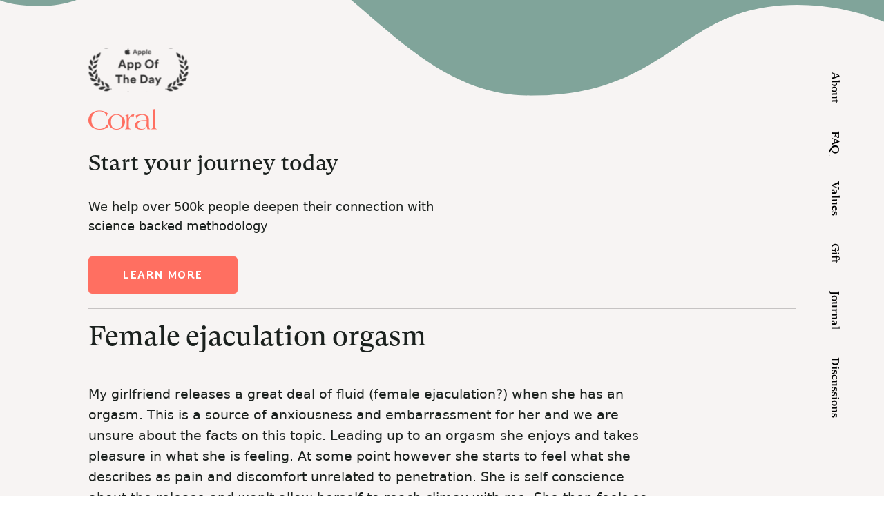

--- FILE ---
content_type: image/svg+xml
request_url: https://web.getcoral.app/static/media/wellgood.4f2847ab.svg
body_size: 2657
content:
<svg width="143" height="10" viewBox="0 0 143 10" fill="none" xmlns="http://www.w3.org/2000/svg">
<path d="M23.3401 8.50339C23.3401 7.57157 23.3401 6.67779 23.3401 5.75073C24.8804 5.75073 26.4065 5.75073 27.9373 5.75073C27.9373 5.31335 27.9373 4.90449 27.9373 4.46711C26.397 4.46711 24.8709 4.46711 23.3401 4.46711C23.3401 3.48776 23.3401 2.54168 23.3401 1.57183C25.1514 1.57183 26.9437 1.57183 28.7456 1.57183C28.7456 1.12494 28.7456 0.701823 28.7456 0.278703C26.4873 0.278703 24.2481 0.278703 22.0137 0.278703C22.0137 3.46399 22.0137 6.63025 22.0137 9.79176C24.2719 9.79176 26.5111 9.79176 28.7456 9.79176C28.7456 9.35438 28.7456 8.94077 28.7456 8.50814C26.9437 8.50339 25.1562 8.50339 23.3401 8.50339ZM77.371 4.40055C76.0684 4.40055 74.78 4.40055 73.4726 4.40055C73.4726 2.98382 73.4726 1.60036 73.4726 0.202637C73.0257 0.202637 72.6026 0.202637 72.1557 0.202637C72.1557 1.60987 72.1557 3.00283 72.1557 4.42908C70.8436 4.42908 69.5552 4.42908 68.2621 4.42908C68.2621 4.87121 68.2621 5.28007 68.2621 5.72221C68.3714 5.72221 68.476 5.72221 68.5758 5.72221C69.6788 5.72221 70.7865 5.72696 71.8895 5.71745C72.0987 5.71745 72.1652 5.7745 72.1652 5.98844C72.1557 7.19599 72.1605 8.40355 72.1605 9.6111C72.1605 9.70143 72.17 9.79176 72.1747 9.88684C72.6169 9.88684 73.0305 9.88684 73.4821 9.88684C73.4821 8.49388 73.4821 7.11042 73.4821 5.70319C74.799 5.70319 76.0779 5.70319 77.371 5.70319C77.371 5.26105 77.371 4.84744 77.371 4.40055ZM52.9157 0.269195C52.9157 3.45448 52.9157 6.6255 52.9157 9.79176C55.074 9.79176 57.2087 9.79176 59.3528 9.79176C59.3528 9.35913 59.3528 8.94077 59.3528 8.49388C57.6413 8.49388 55.9441 8.49388 54.2183 8.49388C54.2183 5.73647 54.2183 3.00759 54.2183 0.269195C53.7762 0.269195 53.353 0.269195 52.9157 0.269195ZM44.2298 8.48912C42.5136 8.48912 40.8068 8.48912 39.0763 8.48912C39.0763 5.72696 39.0763 3.00283 39.0763 0.273949C38.6294 0.273949 38.2063 0.273949 37.788 0.273949C37.788 3.45923 37.788 6.6255 37.788 9.79176C39.9416 9.79176 42.081 9.79176 44.2298 9.79176C44.2298 9.36389 44.2298 8.94552 44.2298 8.48912Z" fill="white"/>
<path d="M0.291016 0.245403C0.652331 0.250157 1.01365 0.273928 1.37021 0.245403C1.63644 0.226386 1.73152 0.330977 1.80759 0.573439C2.48268 2.73658 3.17203 4.89496 3.86138 7.05335C3.89466 7.15319 3.9327 7.25778 3.98499 7.40991C4.06581 7.17696 4.13237 6.9963 4.19417 6.81089C4.88828 4.71431 5.57763 2.62248 6.26223 0.525898C6.33354 0.311961 6.42863 0.221632 6.65683 0.245403C6.85175 0.269173 7.05142 0.264419 7.24634 0.245403C7.44126 0.226386 7.50782 0.311961 7.56487 0.48311C8.2875 2.69379 9.02439 4.89972 9.75178 7.10564C9.7803 7.18647 9.80883 7.26253 9.86112 7.40991C9.98473 7.03433 10.0893 6.7158 10.1892 6.39728C10.8167 4.43381 11.4443 2.47035 12.0623 0.506881C12.1241 0.311961 12.2049 0.23114 12.4189 0.245403C12.7849 0.264419 13.1558 0.250157 13.5599 0.250157C13.3935 0.773114 13.2366 1.2723 13.0749 1.77624C12.243 4.3625 11.4062 6.94876 10.5838 9.53977C10.5172 9.74895 10.4269 9.82977 10.2129 9.81076C9.99899 9.79174 9.78506 9.78699 9.57112 9.81076C9.33341 9.83453 9.25259 9.73469 9.18603 9.52075C8.47767 7.35286 7.75503 5.18497 7.03716 3.01707C7.01339 2.93625 6.98011 2.86019 6.92781 2.72232C6.87552 2.87445 6.83748 2.96953 6.8042 3.06937C6.09108 5.22775 5.37796 7.38614 4.66959 9.54928C4.60303 9.74895 4.52221 9.82502 4.31303 9.806C4.06581 9.78699 3.81384 9.79174 3.56663 9.806C3.40974 9.81551 3.34794 9.75846 3.30039 9.60633C2.67285 7.65713 2.0453 5.70792 1.41775 3.75397C1.06594 2.66527 0.714135 1.57181 0.357574 0.48311C0.343311 0.435569 0.314786 0.392781 0.291016 0.349994C0.291016 0.311961 0.291016 0.278682 0.291016 0.245403Z" fill="black"/>
<path d="M91.0391 0.0932617C91.2626 0.145557 91.486 0.188345 91.7047 0.250149C92.9503 0.578185 93.9154 1.29606 94.6523 2.37525C94.2957 2.62247 93.9487 2.86969 93.5778 3.12641C93.4637 2.98379 93.3544 2.84592 93.2451 2.7128C92.3275 1.60984 90.8014 1.14868 89.437 1.56705C88.025 1.99968 87.0124 3.22149 86.865 4.65725C86.6986 6.27841 87.6066 7.78548 89.1232 8.40352C90.6113 9.01205 92.299 8.55565 93.3069 7.28629C93.4495 7.10564 93.5398 6.92022 93.5208 6.67776C93.5018 6.40678 93.516 6.13579 93.516 5.83152C92.4226 5.83152 91.3577 5.83152 90.2737 5.83152C90.2737 5.41316 90.2737 5.02332 90.2737 4.61446C91.7713 4.61446 93.2641 4.61446 94.7759 4.61446C94.7759 6.33546 94.7759 8.05171 94.7759 9.79173C94.3861 9.79173 93.9915 9.79173 93.5636 9.79173C93.5636 9.50173 93.5636 9.19746 93.5636 8.85041C93.4685 8.91221 93.4114 8.94074 93.3639 8.98353C92.7411 9.48271 92.0423 9.79649 91.2578 9.92485C91.2198 9.9296 91.1818 9.95813 91.1437 9.97239C90.6968 9.97239 90.2547 9.97239 89.8078 9.97239C89.2896 9.80599 88.7476 9.69189 88.2627 9.45894C86.361 8.54139 85.2438 6.50661 85.5671 4.35298C85.9046 2.12328 87.5829 0.464086 89.7508 0.150312C89.8078 0.140803 89.8601 0.117032 89.9124 0.0980159C90.2832 0.0932617 90.6588 0.0932617 91.0391 0.0932617Z" fill="black"/>
<path d="M142.963 5.85054C142.915 6.05497 142.863 6.2594 142.815 6.46382C142.345 8.47958 140.809 9.7537 138.746 9.80124C137.443 9.82976 136.14 9.80599 134.843 9.80599C134.809 9.80599 134.776 9.79648 134.729 9.79173C134.729 6.61596 134.729 3.44494 134.729 0.250148C134.923 0.250148 135.104 0.250148 135.28 0.250148C136.511 0.259656 137.747 0.216869 138.979 0.292935C141.014 0.421297 142.473 1.77623 142.858 3.78248C142.887 3.93937 142.929 4.09626 142.963 4.25314C142.963 4.78561 142.963 5.31807 142.963 5.85054ZM136.045 8.47483C137.025 8.47483 137.976 8.52237 138.922 8.46057C140.034 8.38926 140.842 7.79023 141.313 6.77284C141.674 5.98841 141.75 5.15643 141.613 4.31019C141.323 2.52739 140.191 1.5718 138.394 1.5718C137.709 1.5718 137.025 1.5718 136.335 1.5718C136.245 1.5718 136.15 1.5718 136.045 1.5718C136.045 3.89658 136.045 6.18808 136.045 8.47483Z" fill="black"/>
<path d="M106.922 0.0932617C107.25 0.178836 107.583 0.24064 107.906 0.345232C110.108 1.06786 111.467 3.14543 111.291 5.50824C111.13 7.68564 109.394 9.53976 107.169 9.91534C107.122 9.92485 107.074 9.94862 107.027 9.96288C106.58 9.96288 106.138 9.96288 105.691 9.96288C105.244 9.82977 104.778 9.73468 104.35 9.55402C102.301 8.66975 101.132 6.55891 101.431 4.34347C101.721 2.18509 103.466 0.449823 105.653 0.140803C105.7 0.136049 105.743 0.107524 105.791 0.0932617C106.171 0.0932617 106.547 0.0932617 106.922 0.0932617ZM109.979 5.04233C109.984 3.05985 108.339 1.41016 106.352 1.40541C104.369 1.40065 102.715 3.05034 102.71 5.03283C102.71 7.01531 104.35 8.66024 106.342 8.66975C108.325 8.67926 109.974 7.02957 109.979 5.04233Z" fill="black"/>
<path d="M122.035 9.96288C121.488 9.78222 120.913 9.65862 120.399 9.40665C118.526 8.48909 117.471 6.39727 117.78 4.30544C118.079 2.26591 119.686 0.578185 121.702 0.193099C121.849 0.164574 121.997 0.126541 122.144 0.0932617C122.52 0.0932617 122.9 0.0932617 123.276 0.0932617C123.471 0.140803 123.666 0.183591 123.865 0.231132C126.161 0.787368 127.735 2.85542 127.654 5.19922C127.573 7.56203 125.862 9.51124 123.518 9.91059C123.471 9.92009 123.423 9.94386 123.38 9.95813C122.929 9.96288 122.482 9.96288 122.035 9.96288ZM126.323 5.05184C126.342 3.07887 124.711 1.43393 122.705 1.40541C120.751 1.37688 119.068 3.03608 119.054 4.99479C119.04 6.99154 120.675 8.65074 122.677 8.66975C124.659 8.68401 126.309 7.04859 126.323 5.05184Z" fill="black"/>
<path d="M23.3392 8.50336C25.1553 8.50336 26.9429 8.50336 28.7495 8.50336C28.7495 8.94075 28.7495 9.35436 28.7495 9.78698C26.5103 9.78698 24.271 9.78698 22.0176 9.78698C22.0176 6.62547 22.0176 3.45921 22.0176 0.273926C24.2568 0.273926 26.4912 0.273926 28.7495 0.273926C28.7495 0.697045 28.7495 1.12016 28.7495 1.56706C26.9429 1.56706 25.1506 1.56706 23.344 1.56706C23.344 2.54166 23.344 3.48773 23.344 4.46233C24.8748 4.46233 26.4009 4.46233 27.9413 4.46233C27.9413 4.89972 27.9413 5.30857 27.9413 5.74596C26.4104 5.74596 24.8843 5.74596 23.344 5.74596C23.3392 6.67777 23.3392 7.57155 23.3392 8.50336Z" fill="black"/>
<path d="M77.3707 4.40068C77.3707 4.84757 77.3707 5.26118 77.3707 5.70807C76.0776 5.70807 74.7987 5.70807 73.4818 5.70807C73.4818 7.1153 73.4818 8.49876 73.4818 9.89173C73.0301 9.89173 72.6165 9.89173 72.1744 9.89173C72.1696 9.79664 72.1601 9.70632 72.1601 9.61599C72.1601 8.40843 72.1554 7.20088 72.1649 5.99332C72.1649 5.77939 72.1031 5.71758 71.8891 5.72234C70.7862 5.73184 69.6785 5.72709 68.5755 5.72709C68.4757 5.72709 68.3758 5.72709 68.2617 5.72709C68.2617 5.28495 68.2617 4.8761 68.2617 4.43396C69.5548 4.43396 70.8385 4.43396 72.1554 4.43396C72.1554 3.00772 72.1554 1.61475 72.1554 0.20752C72.607 0.20752 73.0301 0.20752 73.4723 0.20752C73.4723 1.60049 73.4723 2.9887 73.4723 4.40544C74.7844 4.40068 76.068 4.40068 77.3707 4.40068Z" fill="black"/>
<path d="M52.9141 0.269531C53.3467 0.269531 53.7698 0.269531 54.2215 0.269531C54.2215 3.00792 54.2215 5.73681 54.2215 8.49421C55.9472 8.49421 57.6444 8.49421 59.3559 8.49421C59.3559 8.9411 59.3559 9.35947 59.3559 9.7921C57.2118 9.7921 55.0724 9.7921 52.9188 9.7921C52.9141 6.62583 52.9141 3.45481 52.9141 0.269531Z" fill="black"/>
<path d="M44.229 8.4891C44.229 8.9455 44.229 9.36386 44.229 9.79174C42.0801 9.79174 39.9407 9.79174 37.7871 9.79174C37.7871 6.62547 37.7871 3.45921 37.7871 0.273926C38.2055 0.273926 38.6286 0.273926 39.0755 0.273926C39.0755 3.00281 39.0755 5.72694 39.0755 8.4891C40.806 8.4891 42.5127 8.4891 44.229 8.4891Z" fill="black"/>
</svg>


--- FILE ---
content_type: image/svg+xml
request_url: https://web.getcoral.app/static/media/white-logo.fe811514.svg
body_size: 1027
content:
<svg width="135" height="41" viewBox="0 0 135 41" fill="none" xmlns="http://www.w3.org/2000/svg">
<path d="M131.766 32.1344C131.766 35.3489 132.045 38.6167 133.828 39.3377C134.386 39.5613 135 39.7817 135 40.0587C135 40.2256 134.328 40.279 134.053 40.279C133.382 40.279 131.32 40.1688 129.705 40.1688C128.089 40.1688 126.028 40.279 125.081 40.279C124.073 40.279 123.852 40.2256 123.852 40.0587C123.852 39.7817 124.577 39.5613 125.359 39.2276C127.374 38.3397 127.643 33.5197 127.643 27.7584V8.09118C127.643 3.93544 127.196 2.71709 125.692 2.16299C125.302 2.05284 125.134 1.94269 125.134 1.82919C125.134 1.6623 125.413 1.55215 125.638 1.4954L131.766 0V32.1344Z" fill="white"/>
<path d="M119.447 31.8504C119.447 35.3419 119.893 38.9435 121.398 39.4409C121.676 39.5544 121.844 39.7179 121.844 39.8848C121.811 40.1291 121.587 40.3016 121.341 40.272C121.119 40.272 119.779 40.1619 119.168 40.1619C118.443 40.1619 117.717 40.272 117.106 40.272C116.66 40.272 116.435 39.995 116.435 39.8314C116.435 38.4462 115.652 36.1597 115.488 34.6209H115.373C112.979 39.3875 108.741 40.993 103.62 40.993C98.2141 40.993 91.75 38.1691 91.75 32.1274C91.75 23.6524 104.457 22.3773 110.756 22.3773H114.991C114.991 15.895 113.15 11.9062 106.072 11.9062C102.173 11.9062 95.8736 14.0124 95.3733 18.3885C95.3733 18.5554 95.2625 18.6121 95.0946 18.6121C94.9837 18.6121 94.9267 18.6121 94.8696 18.4452L93.3585 13.1879C97.3185 11.4762 101.583 10.5683 105.901 10.5176C116.042 10.5176 119.443 14.8936 119.443 21.3192L119.447 31.8504ZM110.864 23.7692C104.957 23.7692 97.0959 24.8774 97.0959 32.2476C97.0959 37.121 100.887 39.6145 105.4 39.6145C113.762 39.6145 114.987 32.9653 114.987 26.2093V23.7692H110.864Z" fill="white"/>
<path d="M88.9043 16.0689C88.2327 15.5148 87.3999 14.6302 85.8821 14.6302C81.201 14.6302 79.6966 20.2246 79.6966 28.9834V32.3648C79.6966 36.4638 80.197 39.0674 82.4267 39.3444C83.0379 39.4011 83.3737 39.6215 83.3737 40.012C83.3737 40.289 83.2058 40.289 82.927 40.289C81.9801 40.289 79.9048 40.1789 77.9673 40.1789C76.0297 40.1789 73.9377 40.289 73.0075 40.289C72.7288 40.289 72.3359 40.1789 72.3359 40.012C72.3359 39.7917 72.7255 39.5146 73.2829 39.2943C75.066 38.4064 75.5663 36.4671 75.5663 31.3701V15.2945C75.5663 14.1863 74.6194 13.4653 73.6724 13.1348C73.2258 13.0214 72.8363 12.8011 72.8363 12.6909C72.8363 12.5807 73.1721 12.4673 73.5616 12.3571L79.3743 10.8217V18.5623H79.4851C81.9935 13.1348 85.281 10.5312 90.7982 10.5312L88.9043 16.0689Z" fill="white"/>
<path d="M55.6702 10.5312C64.0887 10.5312 72.168 16.623 72.168 25.7656C72.168 34.9083 64.0887 41 55.6702 41C47.2517 41 39.1758 34.9049 39.1758 25.7656C39.1758 16.6263 47.2551 10.5312 55.6702 10.5312ZM55.6702 39.6148C63.9208 39.6148 66.8758 33.2994 66.8187 25.7656C66.8758 18.2319 63.9208 11.9132 55.6702 11.9132C47.4196 11.9132 44.468 18.2319 44.5251 25.7656C44.468 33.2994 47.423 39.6148 55.6702 39.6148Z" fill="white"/>
<path d="M36.9669 11.9266C36.48 13.185 36.1744 13.9527 35.8957 13.9293C35.7849 13.9293 35.5599 13.699 35.5229 13.4186C33.5082 6.92633 28.0984 4.87349 22.4268 4.69324C12.289 4.35945 6.30844 11.4526 6.00958 21.3062C5.704 30.9429 10.7914 39.251 21.2649 39.5781C28.6726 39.8118 33.5149 36.574 35.5901 32.7654C35.8487 32.4316 36.2382 31.7239 36.5404 31.1999C36.6159 31.0703 36.7583 30.994 36.9087 31.0025C37.0591 31.0109 37.192 31.1027 37.2523 31.2399C37.756 32.3915 38.7634 34.3542 39.1496 35.1019C39.2395 35.2759 39.1898 35.489 39.032 35.606L37.5277 36.7075C32.8567 39.8318 27.1179 41.147 21.5 40.9701C10.694 40.6363 -0.357172 33.9136 0.00884928 21.9438C0.40845 9.50656 10.9861 2.96419 22.504 3.32468C28.4678 3.51161 33.6794 5.28072 37.8836 8.56526C38.0194 8.67535 38.0706 8.85865 38.0112 9.02256L36.9669 11.9266Z" fill="white"/>
</svg>


--- FILE ---
content_type: image/svg+xml
request_url: https://web.getcoral.app/static/media/angels.b8fcabf5.svg
body_size: 8525
content:
<svg width="150" height="20" viewBox="0 0 150 20" fill="none" xmlns="http://www.w3.org/2000/svg">
<path d="M146.849 14.3239V11.2532C146.488 11.082 145.874 10.7887 145.516 10.6048L142.564 13.6564L142.583 13.676C143.03 13.4319 143.574 13.1796 144.488 13.1796C145.421 13.1796 146.365 13.8544 146.811 14.3435L146.849 14.3239ZM149.725 13.1226C148.239 13.7709 146.102 14.9531 145.059 15.8882C144.526 15.3731 143.815 14.8964 142.888 14.8964C142.019 14.8964 141.631 15.2113 141.631 15.507C141.631 15.6905 141.993 15.6616 141.993 15.9265C141.993 16.0481 141.888 16.1933 141.726 16.1933C141.523 16.1933 141.326 15.8932 141.326 15.5258C141.326 14.8391 141.629 14.236 142.717 13.1034L144.621 11.1197C143.835 10.7169 142.688 10.2149 142.05 9.9367V9.84194C142.235 9.78862 142.374 9.60347 142.374 9.38375V7.74343C142.374 7.56348 142.279 7.28586 142.05 7.20963V7.1332C143.65 6.56088 145.688 5.41644 146.849 4.59607C147.11 4.8864 147.792 5.49267 148.525 5.49267C149.143 5.49267 149.287 5.1938 149.287 4.97762C149.287 4.85474 149.058 4.78685 149.058 4.59607C149.058 4.43321 149.146 4.36719 149.268 4.36719C149.45 4.36719 149.611 4.53526 149.611 4.88224C149.611 5.91212 148.622 7.22859 147.078 7.22859C146.061 7.22859 145.44 6.77081 144.964 6.1031L144.926 6.12206V8.67814L146.335 9.365L146.963 8.6973C147.623 9.11508 148.997 9.85381 149.725 10.1658V10.2235C149.582 10.2833 149.401 10.4522 149.401 10.7573V12.569C149.401 12.8277 149.591 12.9889 149.725 13.0461V13.1226" fill="black"/>
<path d="M139.059 9.25034C138.525 8.5064 137.497 7.07601 136.907 6.19858L136.849 6.21774V10.6239L139.059 9.25034ZM141.363 8.08695L136.849 10.9096V12.8365C137.421 13.0839 138.773 13.7519 139.382 14.1524L140.354 13.1414C140.621 12.8636 140.543 12.3975 140.925 12.3975C141.059 12.3975 141.154 12.4739 141.154 12.6266C141.154 12.7888 141.042 12.8723 140.963 12.9504L138.011 15.8883C137.002 15.2399 134.964 14.2861 133.955 13.8666V13.7902C134.118 13.7287 134.297 13.6186 134.297 13.1987V7.83911C134.297 7.40029 134.14 7.24471 133.955 7.20993V7.1335C135.478 6.63761 137.802 5.39779 138.906 4.61553C139.668 5.75976 140.639 7.1714 141.363 8.08695ZM109.977 13.7327V4.04321C109.863 4.05133 109.657 4.06237 109.539 4.06237C108.885 4.06237 107.749 3.81432 107.006 3.60439C104.797 4.00509 102.226 5.87201 102.226 9.38384C102.226 12.3956 104.365 14.3238 107.406 14.3238C108.435 14.3238 109.346 14.109 109.977 13.7327ZM112.606 1.44922C112.606 2.98458 111.431 3.80974 110.168 4.00489V13.5992C111.71 12.7409 112.206 11.7935 112.206 11.3484C112.206 11.2516 112.015 11.1218 112.015 10.9473C112.015 10.8124 112.124 10.6997 112.244 10.6997C112.417 10.6997 112.491 10.8525 112.491 11.1385C112.491 13.3701 110.358 16.3844 105.825 16.3844C102.425 16.3844 99.5404 13.6927 99.5404 10.2421C99.5404 5.32114 103.654 3.62334 106.511 3.45193C105.464 3.22284 103.791 2.86045 102.397 2.86045C100.779 2.86045 99.4454 3.81411 99.4454 4.67239C99.4454 4.99687 99.7122 5.05393 99.7122 5.28282C99.7122 5.40903 99.6569 5.56898 99.4834 5.56898C99.217 5.56898 99.1788 5.31968 99.1788 5.11142C99.1788 3.242 100.327 0.552419 103.14 0.552419C105.992 0.552419 108.157 1.58252 110.377 1.58252C111.845 1.58252 112.281 1.06747 112.225 0.208984L112.472 0.304371C112.529 0.43808 112.606 0.876485 112.606 1.44922ZM91.8086 14.3238V11.253C91.4467 11.0818 90.8333 10.7886 90.4754 10.6047L87.5235 13.6563L87.5424 13.6758C87.9895 13.4317 88.5329 13.1795 89.4471 13.1795C90.3801 13.1795 91.324 13.8543 91.7705 14.3433L91.8086 14.3238ZM94.6841 13.1225C93.1987 13.7708 91.0614 14.9529 90.0181 15.8881C89.4851 15.373 88.7735 14.8963 87.8471 14.8963C86.9783 14.8963 86.59 15.2112 86.59 15.5069C86.59 15.6904 86.9521 15.6615 86.9521 15.9264C86.9521 16.048 86.8475 16.1932 86.6853 16.1932C86.4821 16.1932 86.2852 15.8931 86.2852 15.5257C86.2852 14.839 86.5888 14.2359 87.6759 13.1033L89.5804 11.1195C88.7939 10.7168 87.6472 10.2148 87.0092 9.93658V9.84182C87.1943 9.7885 87.3332 9.60335 87.3332 9.38363V7.74331C87.3332 7.56336 87.2378 7.28574 87.0092 7.20951V7.13308C88.6088 6.56076 90.6469 5.41632 91.8086 4.59595C92.0689 4.88628 92.7508 5.49255 93.4846 5.49255C94.1027 5.49255 94.2464 5.19368 94.2464 4.9775C94.2464 4.85462 94.0178 4.78673 94.0178 4.59595C94.0178 4.43309 94.105 4.36706 94.2274 4.36706C94.4094 4.36706 94.5699 4.53514 94.5699 4.88211C94.5699 5.912 93.5813 7.26637 92.0369 7.26637C91.0204 7.26637 90.3991 6.77048 89.9228 6.10277L89.8848 6.12173V8.67801L91.2939 9.36488L91.9223 8.69718C92.5819 9.11496 93.9557 9.85369 94.6837 10.1657V10.2234C94.541 10.2831 94.3599 10.452 94.3599 10.7572V12.5689C94.3599 12.8276 94.5502 12.9888 94.6837 13.046V13.1225" fill="black"/>
<path d="M84.0205 9.25038C83.4875 8.50644 82.4588 7.07606 81.8684 6.19862L81.8117 6.21778V10.6239L84.0205 9.25038ZM86.325 8.08699L81.8117 10.9097V12.8366C82.3831 13.084 83.735 13.7519 84.3443 14.1524L85.3156 13.1415C85.5827 12.8636 85.5049 12.3975 85.8871 12.3975C86.021 12.3975 86.1156 12.474 86.1156 12.6266C86.1156 12.7889 86.004 12.8724 85.9252 12.9505L82.9733 15.8883C81.9637 15.24 79.9262 14.2861 78.9168 13.8666V13.7902C79.0796 13.7288 79.2593 13.6186 79.2593 13.1987V7.83915C79.2593 7.40033 79.1018 7.24475 78.9168 7.20997V7.13354C80.4402 6.63765 82.7641 5.39783 83.8683 4.61557C84.63 5.7598 85.6014 7.17144 86.325 8.08699ZM71.1273 9.25038C70.5941 8.50644 69.5656 7.07606 68.9754 6.19862L68.918 6.21778V10.6239L71.1273 9.25038ZM73.4316 8.08699L68.918 10.9097V12.8366C69.4895 13.084 70.8416 13.7519 71.4511 14.1524L72.4224 13.1415C72.6892 12.8636 72.6117 12.3975 72.9937 12.3975C73.127 12.3975 73.2222 12.474 73.2222 12.6266C73.2222 12.7889 73.1103 12.8724 73.0319 12.9505L70.0799 15.8883C69.0705 15.24 67.0332 14.2861 66.0236 13.8666V13.7902C66.1866 13.7288 66.3661 13.6186 66.3661 13.1987V7.83915C66.3661 7.40033 66.2084 7.24475 66.0236 7.20997V7.13354C67.547 6.63765 69.8705 5.39783 70.9749 4.61557C71.737 5.7598 72.7082 7.17144 73.4316 8.08699ZM61.7955 14.1716V8.04867C61.0527 7.62901 59.8339 6.78969 59.015 6.08407L58.9769 6.10303V12.7978C59.7193 13.1415 61.0338 13.9233 61.5861 14.3432L61.7955 14.1716ZM65.376 15.0298C65.3149 17.4518 64.1115 19.1308 61.8525 19.1308C60.0855 19.1308 58.7921 18.2153 57.1867 18.2153C56.2517 18.2153 55.7368 18.5187 55.4725 18.8445L55.3584 18.7685C55.4536 17.0136 56.6874 16.0406 58.2722 16.0406C60.0194 16.0406 61.2987 17.166 63.1478 17.166C64.3286 17.166 64.9379 16.5364 65.0522 15.9071L65.0333 15.8687C64.7856 16.0212 64.4619 16.212 63.9854 16.212C63.033 16.212 62.0049 15.5445 61.8336 14.3811C61.3788 14.6983 60.3573 15.4949 59.91 15.8877C58.7939 15.1656 56.9954 14.2565 56.1201 13.866V13.7896C56.3027 13.7294 56.4247 13.4968 56.4247 13.2745V7.81999C56.4247 7.49468 56.3047 7.25017 56.082 7.20976V7.13333C57.7007 6.54206 59.7767 5.45469 60.9005 4.57746C61.8747 5.3493 63.6479 6.4398 64.6904 7.03794V7.13333C64.4619 7.22872 64.3473 7.38117 64.3473 7.89622V13.79C64.3473 14.5466 64.4109 15.0677 64.957 15.0677C65.0437 15.0677 65.1664 14.9917 65.2427 14.8965L65.376 15.0298ZM39.7416 9.61297L37.78 3.58548L35.6281 9.61297H39.7416ZM45.379 13.6563L42.9603 15.8883C42.2364 15.3733 41.608 14.9536 40.6938 14.3817V14.2861C40.9012 14.2105 41.0153 13.9981 41.0176 13.7521C41.0189 13.6438 40.9968 13.5226 40.9604 13.4089L40.2176 11.0821H35.0947L34.4091 13.0273C35.4676 13.0273 36.1788 13.2296 36.6945 13.4468L37.0946 12.7028L37.3419 12.8372L35.6851 15.9079C34.992 15.513 34.2097 15.2016 33.3236 15.2016C32.2786 15.2016 31.4999 15.4876 31.1143 15.8508C31.0372 15.9233 30.9166 15.8956 30.9621 15.7361C31.3809 14.2671 32.5249 13.1498 34.1425 13.0465L37.6848 3.2233C37.2672 2.00659 36.7895 1.73543 35.8947 1.73543C35.0563 1.73543 34.2378 2.11677 34.2378 3.14686C34.2378 3.62359 34.6948 3.5809 34.6948 3.92891C34.6948 4.05054 34.5902 4.19591 34.4282 4.19591C34.1236 4.19591 33.914 3.77625 33.914 2.97504C33.914 1.16311 35.3043 0.0951069 36.8089 0.0951069C38.1799 0.0951069 38.7131 0.628899 39.1321 1.20143C39.2654 0.667637 39.7924 0.408551 40.1987 0.342946L40.2559 0.419381C40.0018 0.734908 39.8558 1.01065 39.8558 1.41116C39.8558 1.61942 40.0076 2.08282 40.0654 2.25048L43.9125 13.4089L44.6553 13.9048L45.1885 13.428L45.379 13.6563ZM25.7675 14.3238V11.2531C25.4056 11.0819 24.7924 10.7886 24.4345 10.6047L21.4826 13.6563L21.5016 13.6759C21.9487 13.4318 22.4918 13.1796 23.4062 13.1796C24.3393 13.1796 25.283 13.8544 25.7294 14.3434L25.7675 14.3238ZM28.6432 13.1225C27.1578 13.7708 25.0205 14.953 23.9774 15.8881C23.4442 15.3731 22.7328 14.8963 21.8064 14.8963C20.9376 14.8963 20.5494 15.2112 20.5494 15.507C20.5494 15.6905 20.9112 15.6615 20.9112 15.9264C20.9112 16.0481 20.8066 16.1932 20.6446 16.1932C20.4412 16.1932 20.2447 15.8931 20.2447 15.5257C20.2447 14.8391 20.5477 14.2359 21.6349 13.1033L23.5395 11.1196C22.753 10.7168 21.6062 10.2149 20.9684 9.93662V9.84186C21.1535 9.78854 21.2922 9.60339 21.2922 9.38367V7.74335C21.2922 7.5634 21.1969 7.28578 20.9684 7.20956V7.13312C22.5681 6.5608 24.6059 5.41637 25.7675 4.596C26.028 4.88632 26.7101 5.49259 27.4436 5.49259C28.0614 5.49259 28.2053 5.19373 28.2053 4.97754C28.2053 4.85467 27.9768 4.78677 27.9768 4.596C27.9768 4.43313 28.0643 4.36711 28.1862 4.36711C28.3685 4.36711 28.5291 4.53518 28.5291 4.88216C28.5291 5.91204 27.5405 7.26641 25.996 7.26641C24.9796 7.26641 24.3584 6.77053 23.8822 6.10282L23.8441 6.12177V8.67806L25.2532 9.36493L25.8819 8.69722C26.5413 9.115 27.9152 9.85373 28.6432 10.1657V10.2234C28.5006 10.2832 28.3195 10.4521 28.3195 10.7572V12.5689C28.3195 12.8276 28.5099 12.9888 28.6432 13.0461V13.1225ZM17.0071 14.3815V8.04867C16.131 7.57174 14.8359 6.61807 14.2264 6.08407L14.1883 6.10303V12.5119C15.0264 12.9698 16.2832 13.8092 16.9691 14.4L17.0071 14.3815ZM19.9018 13.1225C18.6279 13.644 16.1691 14.9534 15.1025 15.8881C13.9789 15.0677 12.3363 13.9881 11.2936 13.3893V13.332C11.5602 13.2368 11.6363 13.0269 11.6363 12.7024V7.89622C11.6363 7.45365 11.522 7.28578 11.2936 7.20976V7.13333C13.0456 6.48478 14.7026 5.56903 16.1119 4.5962C17.0832 5.32098 18.7782 6.38919 19.9018 7.05669V7.13312C19.6986 7.21476 19.5591 7.41928 19.5591 7.74335V12.5119C19.5591 12.8551 19.6924 12.9886 19.9018 13.0459V13.1225V13.1225ZM6.6846 12.4742V3.528C5.43502 3.39137 4.7047 2.49769 4.28505 2.00222L3.08538 2.97483C3.09182 4.33233 3.4782 5.51717 3.94234 6.59912C4.36657 7.58819 4.83737 8.87799 4.83737 9.76543C4.83737 11.2266 4.03738 12.1495 2.11404 13.9616L2.17101 14.0189C3.31392 13.1604 5.1493 12.5002 6.6846 12.4742ZM11.1223 12.7024L9.37009 15.9452C8.39168 15.2623 6.81748 14.8391 5.48493 14.8391C2.85684 14.8391 1.04745 15.3158 0.114373 15.9073L0 15.7736C0.83347 15.0429 2.2282 13.8694 2.2282 11.1958C2.2282 10.0695 1.77528 8.79261 1.44734 7.95349C1.06742 6.98109 0.780858 6.4877 0.780858 5.13041C0.780858 2.76782 2.045 1.42719 4.03738 0.419173L4.18981 0.609946C3.50232 1.18268 3.18706 1.92433 3.08538 2.66993L6.26579 -0.000488281C7.08117 1.14686 7.85142 1.58277 8.85582 1.58277C9.68014 1.58277 9.92241 1.22475 9.92241 0.934012C9.92241 0.724286 9.63668 0.682007 9.63668 0.476655C9.63668 0.281507 9.77081 0.228607 9.88414 0.228607C10.137 0.228607 10.2079 0.555172 10.2079 0.80072C10.2079 2.4098 8.93193 3.60464 7.50351 3.60464C7.25605 3.60464 7.03271 3.61318 6.87509 3.58569V12.4744C8.11302 12.4744 9.50338 12.8938 10.4365 13.3706L10.8746 12.5887L11.1223 12.7024ZM133.785 13.79C133.175 14.3051 132.013 15.3349 131.442 15.8881C130.909 15.4114 129.804 14.5335 129.119 14.0376V13.9618C129.317 13.8948 129.461 13.7052 129.461 13.256V7.95328C128.909 7.55278 127.823 6.86612 127.233 6.48457L126.814 6.84696V13.5226L127.747 14.2092C127.747 14.2092 126.452 15.3347 125.881 15.8881C125.366 15.3922 124.605 14.8195 123.919 14.3048V14.2288C124.117 14.1618 124.262 13.9718 124.262 13.5226V7.95328C123.709 7.55278 122.624 6.86612 122.033 6.48457L121.519 6.92319V13.5226L122.452 14.2092C122.452 14.2092 121.194 15.2633 120.586 15.8689C120.014 15.3539 119.386 14.8886 118.624 14.3048V14.248C118.838 14.1601 118.967 13.9035 118.967 13.5992V7.20976L118.148 6.48478L117.633 6.9234L117.443 6.71346C118.014 6.23653 118.967 5.39762 119.786 4.61537L121.519 6.17946V6.61807L123.88 4.61537C124.623 5.14937 126.813 6.54206 126.813 6.54206L129.079 4.61537C129.803 5.18769 131.459 6.21757 132.374 6.75178V6.8278C132.07 6.90986 132.031 7.30494 132.031 7.51488V13.256L133.079 14.0378L133.574 13.5803L133.785 13.79Z" fill="black"/>
<path d="M117.52 2.53618C116.911 3.39446 116.416 3.79496 115.425 3.79496C114.759 3.79496 114.245 3.43257 113.712 2.78402L113.235 3.22284L113.045 2.99396L115.368 0.914813C116.035 2.26918 116.835 2.47891 117.482 2.45975L117.52 2.53618ZM118.091 13.7898C117.425 14.3621 116.357 15.2822 115.749 15.8879C115.178 15.3728 114.206 14.6216 113.445 14.0374V13.9805C113.658 13.8931 113.787 13.6365 113.787 13.3318V7.20952L112.968 6.48454L112.454 6.92315L112.263 6.71322C112.835 6.23628 113.787 5.39738 114.606 4.61512L116.682 6.46558V6.54181C116.434 6.61783 116.339 6.77278 116.339 7.34302V13.2558L117.386 14.0189L117.882 13.58L118.091 13.7898ZM78.4592 13.7898C77.7929 14.3621 76.7249 15.2822 76.117 15.8879C75.5456 15.3728 74.5736 14.6216 73.8123 14.0374V13.9805C74.0265 13.8931 74.1552 13.6365 74.1552 13.3318V3.43236L73.3363 2.7078L72.8218 3.14641L72.6315 2.93648C73.203 2.45954 74.0219 1.62043 74.8408 0.838379L77.0501 2.68864V2.76486C76.8026 2.84109 76.7074 2.99625 76.7074 3.56607V13.2558L77.7548 14.0189L78.2502 13.58L78.4592 13.7898ZM55.6436 13.7898C55.0343 14.3048 53.8724 15.3347 53.3012 15.8879C52.7678 15.4111 51.6825 14.5333 50.9969 14.0374V13.9616C51.1949 13.8945 51.3396 13.705 51.3396 13.2558V7.95304C50.7875 7.55254 49.7018 6.86588 49.1114 6.48433L48.5971 6.92294V13.5223L49.5304 14.209C49.5304 14.209 48.2721 15.2631 47.664 15.8687C47.0926 15.3536 46.4638 14.8884 45.7024 14.3046V14.2477C45.9164 14.1599 46.0451 13.9033 46.0451 13.599V7.20952L45.2262 6.48454L44.712 6.92315L44.5215 6.71322C45.0929 6.23628 46.0451 5.39738 46.8641 4.61512L48.5971 6.17922V6.61783L50.9588 4.61512C51.6825 5.18744 53.3201 6.21733 54.2343 6.75154V6.82755C53.93 6.90961 53.8916 7.3047 53.8916 7.51463V13.2558L54.939 14.0376L55.4342 13.58L55.6436 13.7898Z" fill="black"/>
<path d="M148.678 6.46576V6.38932C148.414 6.53178 147.839 6.67549 147.574 6.67549C146.482 6.67549 145.936 6.25582 145.46 5.66455L145.079 5.91239C145.593 6.5801 146.069 7.01871 147.174 7.01871C147.803 7.0185 148.431 6.67549 148.678 6.46576ZM145.003 10.738C144.374 10.4137 143.327 9.95613 142.774 9.74619V9.70787C142.917 9.62644 142.946 9.45983 142.946 9.23115V7.70537C142.946 7.36215 142.828 7.23219 142.698 7.05683L142.355 7.19053C142.472 7.33341 142.565 7.48107 142.565 7.62915V9.3459C142.565 9.59374 142.508 9.74619 142.355 9.84179V9.87969C142.965 10.1277 143.975 10.5664 144.774 10.9862L145.003 10.738Z" fill="white"/>
<path d="M147.421 14.0955V10.8715C147.085 10.7332 146.297 10.3756 145.935 10.1657L145.669 10.4521C146.049 10.6237 146.659 10.9288 147.04 11.1196V14.305L147.421 14.0955ZM139.613 8.94502C139.022 8.16318 137.937 6.61804 137.346 5.75977L136.984 5.95054C137.613 6.86609 138.699 8.41081 139.27 9.15496L139.613 8.94502ZM145.364 15.3541C144.888 14.8197 143.993 14.4194 143.345 14.4194C142.755 14.4194 142.431 14.591 142.26 14.7249V14.8009C142.577 14.7211 142.717 14.7249 142.888 14.7249C143.879 14.7249 144.545 15.1256 145.059 15.6215L145.364 15.3541Z" fill="white"/>
<path d="M138.222 15.4302C137.136 14.7248 135.384 13.9425 134.68 13.6757V13.6374C134.822 13.556 134.87 13.3433 134.87 12.9503V7.74363C134.87 7.32418 134.737 7.19068 134.604 7.09529L134.28 7.21005C134.399 7.32918 134.489 7.45768 134.489 7.80111V13.3517C134.489 13.5685 134.413 13.7328 134.28 13.7901V13.828C135.137 14.1716 137.041 15.0678 137.993 15.6784L138.222 15.4302ZM131.708 15.3925C131.252 14.973 130.28 14.2483 129.842 13.9427V13.9044C129.984 13.823 130.032 13.5916 130.032 13.1986V7.57181C129.366 7.1334 128.414 6.50381 127.747 6.04583L127.405 6.35136C128.052 6.75186 129.081 7.41957 129.652 7.82007V13.2182C129.652 13.6945 129.614 13.9044 129.404 13.9809V14.0192C129.881 14.3816 130.933 15.1578 131.423 15.6784L131.708 15.3925ZM126.148 15.3733C125.69 14.9535 125.1 14.4959 124.643 14.2095V14.1716C124.785 14.0898 124.834 13.8588 124.834 13.4658V7.57181C124.167 7.1334 123.215 6.50381 122.548 6.04583L122.205 6.35136C122.853 6.75186 123.881 7.41957 124.453 7.82007V13.485C124.453 13.9617 124.415 14.1716 124.205 14.2481V14.286C124.681 14.6292 125.386 15.1634 125.881 15.6401L126.148 15.3733ZM116.416 3.39478V3.31855C115.425 3.31855 114.93 3.08967 114.245 2.30762L113.883 2.63189C114.34 3.18505 114.798 3.6045 115.502 3.6045C115.939 3.6045 116.263 3.471 116.416 3.39478Z" fill="white"/>
<path d="M120.853 15.373C120.416 14.9727 119.806 14.5147 119.349 14.2092V14.1713C119.488 14.0713 119.539 13.8854 119.539 13.599V6.92315L118.587 6.04551L118.282 6.33188L119.159 7.11393V13.6182C119.159 13.9233 119.134 14.1259 118.93 14.2477V14.2857C119.482 14.6864 120.149 15.2395 120.587 15.6398L120.853 15.373ZM116.016 15.3922C115.578 14.9915 114.626 14.248 114.168 13.9424V13.9041C114.308 13.8043 114.359 13.6182 114.359 13.3318V6.92315L113.426 6.06488L113.121 6.35104L113.978 7.11393V13.3514C113.978 13.6561 113.953 13.8591 113.75 13.9805V14.0189C114.302 14.4192 115.311 15.2587 115.749 15.659L116.016 15.3922ZM111.845 2.99396L111.807 2.87962C111.426 3.14641 110.893 3.43237 109.788 3.43237C107.571 3.43237 105.884 2.21191 102.646 2.21191C101.923 2.21191 101.314 2.57409 101.123 2.76487L101.142 2.86025C101.618 2.68864 101.869 2.65032 102.437 2.65032C105.77 2.65032 107.609 3.83308 109.522 3.83308C110.855 3.83308 111.54 3.29908 111.845 2.99396Z" fill="white"/>
<path d="M109.751 15.2203L109.713 15.106C109.001 15.4317 107.827 15.697 106.037 15.697C102.876 15.697 100.324 13.3076 100.324 9.97486C100.324 7.87634 101.14 6.44054 101.771 5.626L101.676 5.58789C101.028 6.27455 99.8284 7.53333 99.8284 10.1844C99.8284 13.6081 102.668 16.1359 105.866 16.1359C107.904 16.1361 109.237 15.5067 109.751 15.2203ZM93.6392 6.46553V6.3891C93.3747 6.53155 92.7993 6.71337 92.5343 6.71337C91.4424 6.71337 90.8965 6.25581 90.4203 5.66433L90.0393 5.91216C90.5538 6.57987 91.03 7.0566 92.1344 7.0566C92.7633 7.0566 93.3917 6.67526 93.6392 6.46553ZM89.9638 10.7377C89.3352 10.4135 88.2871 9.9559 87.735 9.74597V9.70765C87.8777 9.62622 87.9064 9.4596 87.9064 9.23092V7.70515C87.9064 7.36192 87.7891 7.23196 87.6589 7.0566L87.3164 7.19031C87.4327 7.33318 87.5258 7.48084 87.5258 7.62892V9.34568C87.5258 9.59352 87.4688 9.74597 87.3164 9.84157V9.87947C87.9257 10.1275 88.9351 10.5661 89.7351 10.986L89.9638 10.7377Z" fill="white"/>
<path d="M92.3818 14.0955V10.8715C92.0459 10.7332 91.258 10.3756 90.896 10.1657L90.6294 10.4521C91.0103 10.6237 91.6198 10.9288 92.0008 11.1196V14.305L92.3818 14.0955ZM84.5732 8.94502C83.9826 8.16318 82.8973 6.61804 82.3071 5.75977L81.9453 5.95054C82.5737 6.86609 83.6588 8.41081 84.2305 9.15496L84.5732 8.94502ZM90.3249 15.3541C89.8487 14.8197 88.9537 14.4194 88.3061 14.4194C87.7162 14.4194 87.392 14.591 87.2206 14.7249V14.8009C87.5382 14.7211 87.6777 14.7249 87.8488 14.7249C88.8395 14.7249 89.506 15.1256 90.0199 15.6215L90.3249 15.3541Z" fill="white"/>
<path d="M83.2013 15.4112C82.1157 14.7816 80.3448 13.9423 79.6399 13.6755V13.6372C79.7825 13.5557 79.8302 13.3431 79.8302 12.9501V7.74338C79.8302 7.32393 79.6969 7.19043 79.5638 7.09504L79.24 7.20979C79.3589 7.32892 79.4492 7.45743 79.4492 7.80086V13.3514C79.4492 13.5682 79.3735 13.7326 79.24 13.7898V13.8277C80.097 14.1714 82.0205 15.1063 82.9536 15.6782L83.2013 15.4112ZM76.3829 15.3922C75.945 14.9915 74.993 14.248 74.5357 13.9425V13.9042C74.6744 13.8044 74.726 13.6182 74.726 13.3318V3.14648L73.7738 2.26904L73.4691 2.555L74.3452 3.33704V13.3514C74.3452 13.6561 74.3203 13.8592 74.1169 13.9806V14.0189C74.669 14.4192 75.6784 15.2587 76.1166 15.659L76.3829 15.3922ZM71.6789 8.94488C71.0887 8.16304 70.0032 6.6179 69.4128 5.75962L69.0508 5.9504C69.6792 6.86594 70.7649 8.41067 71.3364 9.15481L71.6789 8.94488Z" fill="white"/>
<path d="M70.308 15.4115C69.2229 14.8008 67.4515 13.9234 66.747 13.6562V13.6183C66.8892 13.5369 66.9375 13.3246 66.9375 12.9316V7.74367C66.9375 7.32421 66.8042 7.19071 66.6707 7.09533L66.3471 7.21008C66.4661 7.32921 66.5565 7.45772 66.5565 7.80115V13.3517C66.5565 13.5685 66.4802 13.7328 66.3471 13.7901V13.828C67.2041 14.1717 69.1083 15.0678 70.0603 15.6785L70.308 15.4115ZM64.9567 15.7358V15.6785C64.8376 15.6989 64.5548 15.7737 64.1378 15.7737C63.2705 15.7737 62.3667 15.118 62.3667 13.9045V7.66723C61.5095 7.22883 60.2144 6.35139 59.4907 5.70264L59.1289 5.93152C59.8145 6.5228 61.0716 7.43835 61.9857 7.91528V14.0761C61.9857 15.3488 63.0521 16.003 63.9852 16.003C64.5569 16.003 64.8573 15.7951 64.9567 15.7358Z" fill="white"/>
<path d="M60.216 15.3924C59.3399 14.8774 57.9688 14.1143 56.8642 13.5995V13.5611C56.9784 13.4464 56.9975 13.2943 56.9975 12.9505V7.80085C56.9975 7.43846 56.9023 7.20978 56.7309 7.05691L56.388 7.19062C56.5666 7.28955 56.6165 7.53364 56.6165 7.83917V13.2943C56.6165 13.5111 56.5897 13.6388 56.4452 13.7519V13.7902C57.3785 14.1905 58.883 15.068 59.8926 15.6784L60.216 15.3924ZM64.1966 18.0056V17.8912C63.7794 18.2293 63.1872 18.5775 62.0445 18.5775C60.1779 18.5775 58.82 17.6621 57.5687 17.6621C56.7498 17.6621 56.388 17.9102 56.1405 18.158V18.2153C56.388 18.1201 56.7309 18.0437 57.3402 18.0437C58.7686 18.0437 60.2659 18.978 61.8349 18.978C63.1491 18.978 63.9108 18.3296 64.1966 18.0056ZM53.5883 15.3541C53.0743 14.9342 52.1603 14.1903 51.7222 13.8856V13.8473C51.8644 13.7659 51.9127 13.5345 51.9127 13.1415V7.57175C51.2462 7.13335 50.2938 6.50375 49.6273 6.04577L49.2844 6.3513C49.9319 6.7518 50.9605 7.41951 51.5317 7.82001V13.2181C51.5317 13.6944 51.4936 13.9044 51.2842 13.9808V14.0191C51.7602 14.3815 52.7314 15.1256 53.3028 15.6401L53.5883 15.3541ZM47.9323 15.3733C47.4941 14.973 46.8848 14.515 46.4277 14.2095V14.1716C46.5666 14.0716 46.6182 13.8856 46.6182 13.5992V6.92341L45.6658 6.04577L45.3612 6.33214L46.2373 7.11418V13.6184C46.2373 13.9235 46.2123 14.1262 46.0087 14.248V14.2859C46.561 14.6866 47.2275 15.2398 47.6657 15.6401L47.9323 15.3733ZM40.4666 9.61299L38.2765 2.86072C37.887 1.65943 37.3434 1.18208 36.334 1.20124C35.7627 1.21186 35.2745 1.40263 35.058 1.56362L35.0391 1.69692C35.2293 1.60153 35.5914 1.50614 35.9532 1.50614C36.9815 1.50614 37.4921 1.85083 37.9335 3.2229L39.9904 9.61278H40.4666" fill="white"/>
<path d="M43.3419 15.2774C42.9039 14.9531 42.0087 14.3621 41.5516 14.0953C41.6279 14.0188 41.7232 13.8853 41.7232 13.7133C41.7232 13.6027 41.6697 13.3859 41.6279 13.2557L40.7518 10.5278H35.286L35.1719 10.8902H40.39L41.2089 13.3699C41.2595 13.5227 41.2661 13.6558 41.2661 13.7706C41.2661 14.1505 41.0376 14.2856 41.0376 14.2856C41.5136 14.5528 42.3897 15.201 42.942 15.6398L43.3419 15.2774Z" fill="white"/>
<path d="M35.8379 15.2014C35.2476 14.7819 34.4858 14.5911 33.6097 14.5911C32.9431 14.5911 32.3527 14.9344 32.1622 15.0679L32.1813 15.1443C32.3799 15.1045 32.8478 14.9919 33.3431 14.9919C34.2001 14.9919 34.8666 15.2014 35.5905 15.6402L35.8379 15.2014ZM27.5962 6.50387V6.42744C27.3317 6.5701 26.7563 6.7136 26.4916 6.7136C25.3998 6.7136 24.8539 6.25603 24.3777 5.66455L23.997 5.91239C24.5112 6.5801 24.9868 7.05682 26.0917 7.05682C26.7205 7.05703 27.3487 6.7136 27.5962 6.50387ZM23.9207 10.7382C23.2922 10.4139 22.2448 9.95634 21.6925 9.7464V9.70808C21.8347 9.62665 21.8638 9.46003 21.8638 9.23136V7.70558C21.8638 7.36236 21.7463 7.2324 21.6163 7.05703L21.2734 7.19074C21.3895 7.33361 21.4831 7.48128 21.4831 7.62935V9.34611C21.4831 9.59395 21.4259 9.7464 21.2734 9.842V9.8799C21.8829 10.128 22.8923 10.5666 23.6921 10.9864L23.9207 10.7382Z" fill="white"/>
<path d="M26.338 14.0954V10.8714C26.0022 10.7331 25.2142 10.3756 24.8526 10.1656L24.586 10.452C24.9668 10.6236 25.5761 10.9287 25.957 11.1195V14.305L26.338 14.0954ZM24.2814 15.354C23.8052 14.8196 22.9101 14.4193 22.2626 14.4193C21.6724 14.4193 21.3484 14.5909 21.1769 14.7248V14.8008C21.4946 14.7211 21.6339 14.7248 21.8055 14.7248C22.7958 14.7248 23.4622 15.1255 23.9765 15.6214L24.2814 15.354ZM17.5774 14.0569V7.66723C16.6441 7.20987 15.3301 6.256 14.7017 5.72179L14.3398 5.93152C14.8921 6.40845 16.2253 7.4196 17.1965 7.91528V14.2668L17.5774 14.0569ZM8.9882 2.89871L8.96906 2.765C8.70393 2.89392 8.2142 3.12739 7.76939 3.12739C6.19562 3.12739 5.20265 1.99399 4.83644 1.52539L4.47461 1.8305C5.06956 2.56861 5.91509 3.41376 7.42648 3.41376C8.14974 3.41376 8.72368 3.08199 8.9882 2.89871Z" fill="white"/>
<path d="M15.3685 15.4493C14.497 14.7818 12.9118 13.7519 12.0357 13.2752V13.2369C12.1548 13.1375 12.2072 12.9655 12.2072 12.6454V7.76253C12.2072 7.4345 12.112 7.19041 11.9406 7.05671L11.5977 7.19041C11.7691 7.2858 11.8263 7.55072 11.8263 7.8198V12.8551C11.8263 13.065 11.7526 13.2594 11.6168 13.3318V13.3704C12.7238 14.0016 14.2225 14.9824 15.1019 15.6592L15.3685 15.4493ZM2.89432 10.9288C2.89432 8.76805 1.37066 7.09128 1.37066 4.76804C1.37066 3.72212 1.49751 3.27226 1.63725 2.87988L1.54201 2.89884C1.2777 3.40805 1.04688 4.23634 1.04688 5.13043C1.04688 7.49657 2.45616 8.79221 2.45616 11.1196C2.45616 11.7863 2.39419 12.3432 2.18957 12.8745H2.30394C2.70882 12.1776 2.89432 11.7009 2.89432 10.9288Z" fill="white"/>
<path d="M9.52202 15.2208C8.90627 14.783 7.29506 14.229 5.86519 14.229C3.59561 14.229 2.30755 14.7288 1.65625 14.9536V15.0679C2.32773 14.9053 3.45565 14.6295 5.57967 14.6295C7.20814 14.6295 8.60391 15.2364 9.29348 15.6404L9.52202 15.2208Z" fill="white"/>
<path d="M109.103 4.8823C109.103 5.01601 108.99 5.07307 108.894 5.07307C108.73 5.07307 108.589 4.7488 108.132 4.7488C107.46 4.7488 106.894 5.37194 106.894 6.04569C106.894 7.81992 108.646 8.54345 108.646 10.5664C108.646 12.2629 106.988 13.2426 105.275 13.4659L104.951 13.2368C105.89 13.1147 106.342 12.7967 106.342 11.6535C106.342 10.1086 104.742 8.85481 104.742 7.03767C104.742 5.56688 106.113 4.42432 107.999 4.42432C108.366 4.42432 108.733 4.53449 108.932 4.63425C109.046 4.69132 109.103 4.76796 109.103 4.8823Z" fill="black"/>
<path d="M107.065 11.3486C107.065 9.75804 105.408 8.46844 105.408 6.73273C105.408 6.2558 105.494 5.83156 105.713 5.47354L105.617 5.45459C105.408 5.66432 105.008 6.21748 105.008 6.9233C105.008 8.71316 106.588 9.78803 106.588 11.5579C106.588 12.1494 106.436 12.5501 106.17 12.8933L106.284 12.9316C106.665 12.6453 107.065 12.245 107.065 11.3486Z" fill="white"/>
</svg>


--- FILE ---
content_type: image/svg+xml
request_url: https://web.getcoral.app/static/media/appleLogo.6156b8ee.svg
body_size: 52510
content:
<svg width="145" height="63" viewBox="0 0 145 63" fill="none" xmlns="http://www.w3.org/2000/svg" xmlns:xlink="http://www.w3.org/1999/xlink">
<rect x="0.546143" y="0.387207" width="143.908" height="62.1654" fill="url(#pattern0)"/>
<defs>
<pattern id="pattern0" patternContentUnits="objectBoundingBox" width="1" height="1">
<use xlink:href="#image0_3_1336" transform="scale(0.00119332 0.00276243)"/>
</pattern>
<image id="image0_3_1336" width="838" height="362" xlink:href="[data-uri]"/>
</defs>
</svg>


--- FILE ---
content_type: image/svg+xml
request_url: https://web.getcoral.app/static/media/cusmopolitan.c97f70b3.svg
body_size: 811
content:
<svg width="107" height="19" viewBox="0 0 107 19" fill="none" xmlns="http://www.w3.org/2000/svg">
<path d="M71.5531 0H68.0909V6.52606C67.5963 1.65209 65.7827 0 63.1448 0C61.1664 0 59.6826 0.991225 58.7759 3.55211C58.1163 0.991225 56.2204 0 53.0878 0H49.6256V6.52606H49.5431C49.0485 1.65209 47.235 0 44.5972 0C42.0417 0 40.228 1.65209 39.651 6.52606H39.5686V0H35.1171L33.4685 9.74781H33.386L31.9847 0H27.3683V3.71736C26.9561 1.48684 25.6372 0 23.1641 0C20.4438 0 18.96 1.89989 18.7127 4.29567C17.9707 1.07392 16.3221 0 14.1788 0C11.7881 0 10.057 1.40428 9.39755 5.45214C9.23278 2.56075 8.40842 0 4.94619 0C2.22581 0 0 2.4782 0 9.5C0 15.5304 1.23655 19 4.94619 19C8.24352 19 9.15026 16.3566 9.39755 13.713C10.057 17.6783 11.7881 19 14.1788 19C16.4869 19 18.1356 17.6783 18.8775 13.9609C19.0424 16.3566 19.9491 19 23.329 19C25.225 19 26.6264 18.1739 27.3683 16.7695V18.9174H29.9237V5.03909H30.0061L32.3143 18.9174H34.2103L36.5185 5.03909H36.6009V18.9174H39.651V12.3913H39.7335C40.228 17.2652 42.0415 18.9174 44.6795 18.9174C47.235 18.9174 49.0485 17.2652 49.6256 12.3913H49.708V18.9174H53.1702V11.3173H54.5716C56.3028 11.3173 57.4568 10.6565 58.1988 9.58256C58.1988 16.6869 60.1772 18.9174 63.2272 18.9174C65.7827 18.9174 67.5963 17.2652 68.1733 12.3913V18.9174H76.0046V16.0261H71.6356V0H71.5531ZM6.59479 11.7304C6.5124 14.3738 6.26512 16.0261 5.11096 16.0261C4.03931 16.0261 3.70964 15.3652 3.70964 9.33475C3.70964 3.22175 4.45149 2.80869 5.19347 2.80869C6.01784 2.80869 6.42989 3.96517 6.42989 6.93911L9.31516 6.85642C9.23278 7.68253 9.23278 8.50864 9.23278 9.5C9.23278 10.4087 9.23278 11.2348 9.31516 11.9782L6.59479 11.7304ZM15.4978 11.4C15.4978 15.3652 15.0031 16.1086 14.2612 16.1086C13.4369 16.1086 13.0247 15.2826 13.0247 11.4V7.51742C13.0247 3.55211 13.5192 2.80869 14.2612 2.80869C15.0856 2.80869 15.4978 3.63467 15.4978 7.51742V11.4ZM23.4939 16.1087C22.01 16.1087 22.01 14.2913 22.01 13.2999H19.0424C19.2073 12.226 19.2897 10.9043 19.2897 9.41731C19.2897 8.67389 19.2897 7.93034 19.2073 7.26948C20.6911 10.6565 24.9777 11.6478 24.9777 14.3738C24.9777 15.0348 24.6479 16.1087 23.4939 16.1087ZM21.8451 4.46078C21.8451 3.46956 22.3398 2.80869 23.1641 2.80869C24.5655 2.80869 24.5655 4.54347 24.5655 5.5347H27.4508V11.0695C25.8021 8.09559 21.8451 6.93911 21.8451 4.46078ZM45.9161 11.4C45.9161 15.3652 45.4214 16.1913 44.6795 16.1913C43.8552 16.1913 43.443 15.3652 43.443 11.4V7.51742C43.443 3.55211 43.9376 2.726 44.6795 2.726C45.5039 2.726 45.9161 3.55211 45.9161 7.51742V11.4ZM53.4176 8.59133H53.0878V2.89125H53.3351C54.4893 2.89125 55.5609 2.97381 55.5609 5.69995C55.5609 8.01303 54.8189 8.59133 53.4176 8.59133ZM64.3814 11.4C64.3814 15.3652 63.8868 16.1913 63.1448 16.1913C62.3205 16.1913 61.9083 15.3652 61.9083 11.4V7.51742C61.9083 3.55211 62.4028 2.726 63.1448 2.726C63.9692 2.726 64.3814 3.55211 64.3814 7.51742V11.4ZM76.4992 0H79.9614V18.9174H76.4992V0ZM89.8536 0H80.4561V2.89125H83.4238V18.9174H86.886V2.89125H89.8536V0ZM104.115 0V9.99561H104.032L100.9 0H97.5199V16.5217L95.4592 0H90.4306L87.7927 18.9174H90.678L91.1726 14.7043H93.9753L94.4699 18.9174H100.488V7.43472H100.57L104.28 18.9174H107V0H104.115ZM91.5847 11.9782L92.6564 2.89125H92.7388L93.728 11.9782H91.5847Z" fill="black"/>
</svg>
